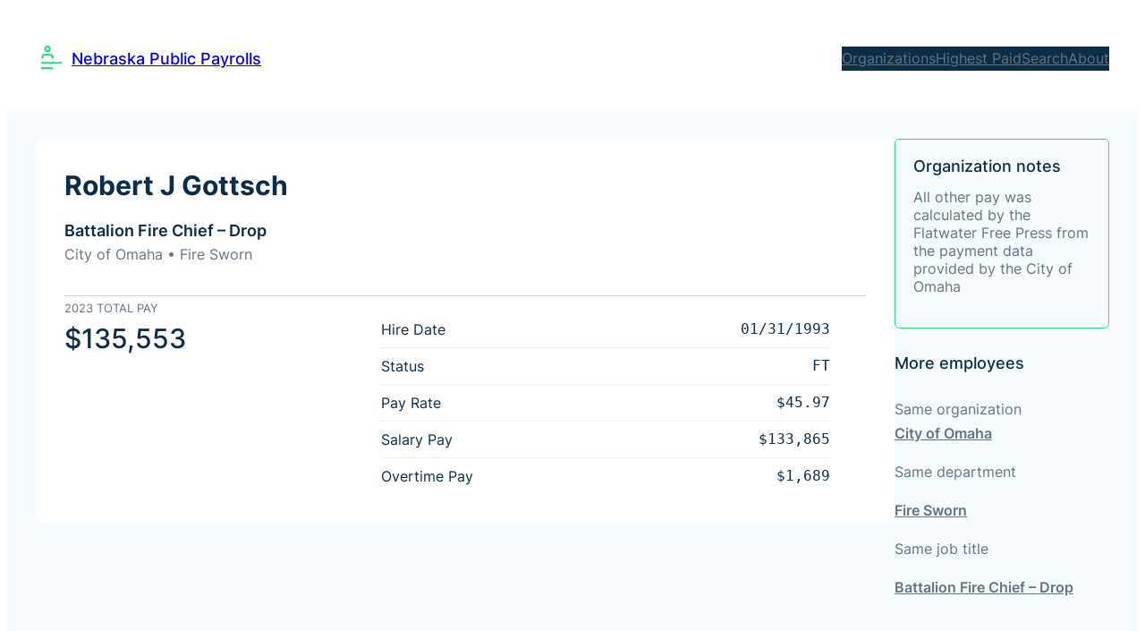

--- FILE ---
content_type: text/html; charset=UTF-8
request_url: https://salaries.flatwaterfreepress.org/employee/robert-j-gottsch-701768/
body_size: 16329
content:
<!DOCTYPE html>
<html lang="en-US">
<head>
	<meta charset="UTF-8" />
	<meta name="viewport" content="width=device-width, initial-scale=1" />
<meta name='robots' content='index, follow, max-image-preview:large, max-snippet:-1, max-video-preview:-1' />
	<style>img:is([sizes="auto" i], [sizes^="auto," i]) { contain-intrinsic-size: 3000px 1500px }</style>
	
	<!-- This site is optimized with the Yoast SEO plugin v26.8 - https://yoast.com/product/yoast-seo-wordpress/ -->
	<meta name="description" content="See pay details for Robert J Gottsch - City of Omaha - Fire Sworn - Battalion Fire Chief - Drop" />
	<link rel="canonical" href="https://salaries.flatwaterfreepress.org/employee/robert-j-gottsch-701768/" />
	<meta property="og:locale" content="en_US" />
	<meta property="og:type" content="article" />
	<meta property="og:title" content="Robert J Gottsch - Battalion Fire Chief - Drop - Nebraska Public Payrolls" />
	<meta property="og:description" content="See pay details for Robert J Gottsch - City of Omaha - Fire Sworn - Battalion Fire Chief - Drop" />
	<meta property="og:url" content="https://salaries.flatwaterfreepress.org/employee/robert-j-gottsch-701768/" />
	<meta property="og:site_name" content="Nebraska Public Payrolls" />
	<meta property="article:publisher" content="https://www.facebook.com/Flatwater-Free-Press-110815914593514" />
	<meta property="og:image" content="https://salaries.flatwaterfreepress.org/wp-content/uploads/2024/03/social-square-scaled.jpg" />
	<meta property="og:image:width" content="2560" />
	<meta property="og:image:height" content="2560" />
	<meta property="og:image:type" content="image/jpeg" />
	<meta name="twitter:card" content="summary_large_image" />
	<meta name="twitter:site" content="@flatwaterfreep" />
	<script type="application/ld+json" class="yoast-schema-graph">{"@context":"https://schema.org","@graph":[{"@type":"WebPage","@id":"https://salaries.flatwaterfreepress.org/employee/robert-j-gottsch-701768/","url":"https://salaries.flatwaterfreepress.org/employee/robert-j-gottsch-701768/","name":"Robert J Gottsch - Battalion Fire Chief - Drop - Nebraska Public Payrolls","isPartOf":{"@id":"https://salaries.flatwaterfreepress.org/#website"},"datePublished":"2024-03-07T09:37:08+00:00","description":"See pay details for Robert J Gottsch - City of Omaha - Fire Sworn - Battalion Fire Chief - Drop","breadcrumb":{"@id":"https://salaries.flatwaterfreepress.org/employee/robert-j-gottsch-701768/#breadcrumb"},"inLanguage":"en-US","potentialAction":[{"@type":"ReadAction","target":["https://salaries.flatwaterfreepress.org/employee/robert-j-gottsch-701768/"]}]},{"@type":"BreadcrumbList","@id":"https://salaries.flatwaterfreepress.org/employee/robert-j-gottsch-701768/#breadcrumb","itemListElement":[{"@type":"ListItem","position":1,"name":"Home","item":"https://salaries.flatwaterfreepress.org/"},{"@type":"ListItem","position":2,"name":"Robert J Gottsch"}]},{"@type":"WebSite","@id":"https://salaries.flatwaterfreepress.org/#website","url":"https://salaries.flatwaterfreepress.org/","name":"Nebraska Public Payrolls","description":"Explore 37,000+ employees in 14 organizations","publisher":{"@id":"https://salaries.flatwaterfreepress.org/#organization"},"potentialAction":[{"@type":"SearchAction","target":{"@type":"EntryPoint","urlTemplate":"https://salaries.flatwaterfreepress.org/?s={search_term_string}"},"query-input":{"@type":"PropertyValueSpecification","valueRequired":true,"valueName":"search_term_string"}}],"inLanguage":"en-US"},{"@type":"Organization","@id":"https://salaries.flatwaterfreepress.org/#organization","name":"Nebraska Public Payrolls","url":"https://salaries.flatwaterfreepress.org/","logo":{"@type":"ImageObject","inLanguage":"en-US","@id":"https://salaries.flatwaterfreepress.org/#/schema/logo/image/","url":"https://salaries.flatwaterfreepress.org/wp-content/uploads/2024/03/social-square-scaled.jpg","contentUrl":"https://salaries.flatwaterfreepress.org/wp-content/uploads/2024/03/social-square-scaled.jpg","width":2560,"height":2560,"caption":"Nebraska Public Payrolls"},"image":{"@id":"https://salaries.flatwaterfreepress.org/#/schema/logo/image/"},"sameAs":["https://www.facebook.com/Flatwater-Free-Press-110815914593514","https://x.com/flatwaterfreep","https://www.instagram.com/flatwaterfreepress/","https://www.linkedin.com/company/flatwater-free-press"]}]}</script>
	<!-- / Yoast SEO plugin. -->


<title>Robert J Gottsch - Battalion Fire Chief - Drop - Nebraska Public Payrolls</title>
<link rel='dns-prefetch' href='//flux.broadstreet.ai' />
<link rel='dns-prefetch' href='//cdn.broadstreetads.com' />
<link rel='dns-prefetch' href='//www.googletagmanager.com' />
<link rel="alternate" type="application/rss+xml" title="Nebraska Public Payrolls &raquo; Feed" href="https://salaries.flatwaterfreepress.org/feed/" />
<link rel="alternate" type="application/rss+xml" title="Nebraska Public Payrolls &raquo; Comments Feed" href="https://salaries.flatwaterfreepress.org/comments/feed/" />
<script>
window._wpemojiSettings = {"baseUrl":"https:\/\/s.w.org\/images\/core\/emoji\/16.0.1\/72x72\/","ext":".png","svgUrl":"https:\/\/s.w.org\/images\/core\/emoji\/16.0.1\/svg\/","svgExt":".svg","source":{"concatemoji":"https:\/\/salaries.flatwaterfreepress.org\/wp-includes\/js\/wp-emoji-release.min.js?ver=6.8.3"}};
/*! This file is auto-generated */
!function(s,n){var o,i,e;function c(e){try{var t={supportTests:e,timestamp:(new Date).valueOf()};sessionStorage.setItem(o,JSON.stringify(t))}catch(e){}}function p(e,t,n){e.clearRect(0,0,e.canvas.width,e.canvas.height),e.fillText(t,0,0);var t=new Uint32Array(e.getImageData(0,0,e.canvas.width,e.canvas.height).data),a=(e.clearRect(0,0,e.canvas.width,e.canvas.height),e.fillText(n,0,0),new Uint32Array(e.getImageData(0,0,e.canvas.width,e.canvas.height).data));return t.every(function(e,t){return e===a[t]})}function u(e,t){e.clearRect(0,0,e.canvas.width,e.canvas.height),e.fillText(t,0,0);for(var n=e.getImageData(16,16,1,1),a=0;a<n.data.length;a++)if(0!==n.data[a])return!1;return!0}function f(e,t,n,a){switch(t){case"flag":return n(e,"\ud83c\udff3\ufe0f\u200d\u26a7\ufe0f","\ud83c\udff3\ufe0f\u200b\u26a7\ufe0f")?!1:!n(e,"\ud83c\udde8\ud83c\uddf6","\ud83c\udde8\u200b\ud83c\uddf6")&&!n(e,"\ud83c\udff4\udb40\udc67\udb40\udc62\udb40\udc65\udb40\udc6e\udb40\udc67\udb40\udc7f","\ud83c\udff4\u200b\udb40\udc67\u200b\udb40\udc62\u200b\udb40\udc65\u200b\udb40\udc6e\u200b\udb40\udc67\u200b\udb40\udc7f");case"emoji":return!a(e,"\ud83e\udedf")}return!1}function g(e,t,n,a){var r="undefined"!=typeof WorkerGlobalScope&&self instanceof WorkerGlobalScope?new OffscreenCanvas(300,150):s.createElement("canvas"),o=r.getContext("2d",{willReadFrequently:!0}),i=(o.textBaseline="top",o.font="600 32px Arial",{});return e.forEach(function(e){i[e]=t(o,e,n,a)}),i}function t(e){var t=s.createElement("script");t.src=e,t.defer=!0,s.head.appendChild(t)}"undefined"!=typeof Promise&&(o="wpEmojiSettingsSupports",i=["flag","emoji"],n.supports={everything:!0,everythingExceptFlag:!0},e=new Promise(function(e){s.addEventListener("DOMContentLoaded",e,{once:!0})}),new Promise(function(t){var n=function(){try{var e=JSON.parse(sessionStorage.getItem(o));if("object"==typeof e&&"number"==typeof e.timestamp&&(new Date).valueOf()<e.timestamp+604800&&"object"==typeof e.supportTests)return e.supportTests}catch(e){}return null}();if(!n){if("undefined"!=typeof Worker&&"undefined"!=typeof OffscreenCanvas&&"undefined"!=typeof URL&&URL.createObjectURL&&"undefined"!=typeof Blob)try{var e="postMessage("+g.toString()+"("+[JSON.stringify(i),f.toString(),p.toString(),u.toString()].join(",")+"));",a=new Blob([e],{type:"text/javascript"}),r=new Worker(URL.createObjectURL(a),{name:"wpTestEmojiSupports"});return void(r.onmessage=function(e){c(n=e.data),r.terminate(),t(n)})}catch(e){}c(n=g(i,f,p,u))}t(n)}).then(function(e){for(var t in e)n.supports[t]=e[t],n.supports.everything=n.supports.everything&&n.supports[t],"flag"!==t&&(n.supports.everythingExceptFlag=n.supports.everythingExceptFlag&&n.supports[t]);n.supports.everythingExceptFlag=n.supports.everythingExceptFlag&&!n.supports.flag,n.DOMReady=!1,n.readyCallback=function(){n.DOMReady=!0}}).then(function(){return e}).then(function(){var e;n.supports.everything||(n.readyCallback(),(e=n.source||{}).concatemoji?t(e.concatemoji):e.wpemoji&&e.twemoji&&(t(e.twemoji),t(e.wpemoji)))}))}((window,document),window._wpemojiSettings);
</script>
<style id='outermost-icon-block-style-inline-css'>
.wp-block-outermost-icon-block{display:flex;line-height:0}.wp-block-outermost-icon-block.has-border-color{border:none}.wp-block-outermost-icon-block .has-icon-color svg,.wp-block-outermost-icon-block.has-icon-color svg{color:currentColor}.wp-block-outermost-icon-block .has-icon-color:not(.has-no-icon-fill-color) svg,.wp-block-outermost-icon-block.has-icon-color:not(.has-no-icon-fill-color) svg{fill:currentColor}.wp-block-outermost-icon-block .icon-container{box-sizing:border-box}.wp-block-outermost-icon-block a,.wp-block-outermost-icon-block svg{height:100%;transition:transform .1s ease-in-out;width:100%}.wp-block-outermost-icon-block a:hover{transform:scale(1.1)}.wp-block-outermost-icon-block svg{transform:rotate(var(--outermost--icon-block--transform-rotate,0deg)) scaleX(var(--outermost--icon-block--transform-scale-x,1)) scaleY(var(--outermost--icon-block--transform-scale-y,1))}.wp-block-outermost-icon-block .rotate-90,.wp-block-outermost-icon-block.rotate-90{--outermost--icon-block--transform-rotate:90deg}.wp-block-outermost-icon-block .rotate-180,.wp-block-outermost-icon-block.rotate-180{--outermost--icon-block--transform-rotate:180deg}.wp-block-outermost-icon-block .rotate-270,.wp-block-outermost-icon-block.rotate-270{--outermost--icon-block--transform-rotate:270deg}.wp-block-outermost-icon-block .flip-horizontal,.wp-block-outermost-icon-block.flip-horizontal{--outermost--icon-block--transform-scale-x:-1}.wp-block-outermost-icon-block .flip-vertical,.wp-block-outermost-icon-block.flip-vertical{--outermost--icon-block--transform-scale-y:-1}.wp-block-outermost-icon-block .flip-vertical.flip-horizontal,.wp-block-outermost-icon-block.flip-vertical.flip-horizontal{--outermost--icon-block--transform-scale-x:-1;--outermost--icon-block--transform-scale-y:-1}

</style>
<style id='wp-block-site-title-inline-css'>
.wp-block-site-title{box-sizing:border-box}.wp-block-site-title :where(a){color:inherit;font-family:inherit;font-size:inherit;font-style:inherit;font-weight:inherit;letter-spacing:inherit;line-height:inherit;text-decoration:inherit}
</style>
<style id='wp-block-group-inline-css'>
.wp-block-group{box-sizing:border-box}:where(.wp-block-group.wp-block-group-is-layout-constrained){position:relative}
</style>
<style id='wp-block-navigation-link-inline-css'>
.wp-block-navigation .wp-block-navigation-item__label{overflow-wrap:break-word}.wp-block-navigation .wp-block-navigation-item__description{display:none}.link-ui-tools{border-top:1px solid #f0f0f0;padding:8px}.link-ui-block-inserter{padding-top:8px}.link-ui-block-inserter__back{margin-left:8px;text-transform:uppercase}
</style>
<link rel='stylesheet' id='wp-block-navigation-css' href='https://salaries.flatwaterfreepress.org/wp-includes/blocks/navigation/style.min.css?ver=6.8.3' media='all' />
<style id='ollie-block-core-navigation-inline-css'>
/* Navigation
--------------------------------------------- */

.editor-styles-wrapper .wp-block-navigation__container > .wp-element-button {
	padding: 0;
}

/* Drop nav */
header .wp-block-navigation .wp-block-navigation__submenu-container {
	border: none !important;
	font-size: var(--wp--preset--font-size--small);
	line-height: var(--wp--custom--line-height--snug);
	border-radius: 5px;
	min-width: 250px !important;
	margin-left: calc(var(--wp--preset--spacing--medium) * -1);
	padding: 0;
}

/* Drop nav submenu */
header .wp-block-navigation .wp-block-navigation__submenu-container .wp-block-navigation__submenu-container {
	margin-left: -5px;
	margin-top: calc(var(--wp--preset--spacing--small) * -1);
}

/* Add padding to top of drop menu */
@media only screen and (min-width: 600px) {
	header .wp-block-navigation :where(.wp-block-navigation__submenu-container) li:first-child {
		padding-top: var(--wp--preset--spacing--small);
	}

	/* Add padding to bottom of drop menu */
	header .wp-block-navigation :where(.wp-block-navigation__submenu-container) li:last-child {
		padding-bottom: var(--wp--preset--spacing--small);
		border-bottom-left-radius: 5px;
		border-bottom-right-radius: 5px;
	}
}

/* Add margin to sub menu icon */
.wp-block-navigation .has-child .wp-block-navigation__submenu-container .wp-block-navigation__submenu-icon {
	margin-right: var(--wp--preset--spacing--small);
}

/* Drop nav link padding */
header .wp-block-navigation :where(.wp-block-navigation__submenu-container) a {
	padding: var(--wp--preset--spacing--small) var(--wp--preset--spacing--medium) !important;
}

/* Mobile Navigation
--------------------------------------------- */

.is-menu-open.has-modal-open {
	padding: var(--wp--preset--spacing--large) var(--wp--preset--spacing--medium) var(--wp--preset--spacing--large) var(--wp--preset--spacing--large);
}

.is-menu-open.has-modal-open .wp-block-navigation__responsive-container-content {
	padding-top: 0 !important;
	font-size: var(--wp--preset--font-size--medium);
}

.is-menu-open.has-modal-open .wp-block-navigation__container {
	width: 100%;
	gap: 0 !important;
}

.is-menu-open.has-modal-open .wp-block-navigation__container ul {
	margin-left: 20px;
}

.is-menu-open.has-modal-open ul.wp-block-navigation__submenu-container {
	border-radius: 0;
	margin: 5px 0;
}

.is-menu-open.has-modal-open .wp-block-navigation__container > li {
	width: 100%;
	padding: 0 0;
	position: relative;
}

.is-menu-open.has-modal-open .wp-block-navigation__container ul li a:before {
	content: "\2014";
	margin-right: 20px;
	opacity: .15;
	position: absolute;
	left: -32px;
}

.is-menu-open.has-modal-open .wp-block-navigation__container ul li:hover a:hover:before {
	text-decoration: none;
}

/* Adjust the first mobile menu item to prevent conflict with menu close button */
.is-menu-open.has-modal-open .wp-block-navigation__container > li:first-child > a {
	padding-top: 0 !important;
	max-width: 90%;
}

/* Mobile menu sub menu */
.is-menu-open.has-modal-open .wp-block-navigation-item .wp-block-navigation__submenu-container {
	padding: 0 0 0 var(--wp--preset--spacing--large);
	font-size: var(--wp--preset--font-size--base);
	margin-left: 0;
	width: 100% !important;
}

/* Mobile menu links */
.is-menu-open.has-modal-open .wp-block-navigation-item__content {
	width: 100%;
	padding: var(--wp--preset--spacing--small) 0 !important;
}

/* Mobile menu open button */
.wp-block-navigation__responsive-container-close,
.wp-block-navigation__responsive-container-open {
	padding: 4px;
	border-radius: 3px;
	background: var(--wp--preset--color--base);
	color: var(--wp--preset--color--main);
}

/* Mobile menu close button */
.wp-block-navigation__responsive-container-close {
	background: var(--wp--preset--color--tertiary);
	color: var(--wp--preset--color--main);
}

.is-menu-open .wp-block-navigation__submenu-container {
	background: var(--wp--preset--color--tertiary);
	box-shadow: none !important;
	padding-top: var(--wp--preset--spacing--small);
}

/* Button class on mobile */
.is-menu-open.has-modal-open .wp-block-navigation__container .wp-element-button {
	margin-top: var(--wp--preset--spacing--small);
}

.is-menu-open.has-modal-open .wp-block-navigation__container .wp-element-button .wp-block-navigation-item__content {
	width: 100%;
	text-align: center;
	font-size: var(--wp--preset--font-size--base);
	padding: var(--wp--preset--spacing--small) !important;
}

</style>
<style id='wp-block-columns-inline-css'>
.wp-block-columns{align-items:normal!important;box-sizing:border-box;display:flex;flex-wrap:wrap!important}@media (min-width:782px){.wp-block-columns{flex-wrap:nowrap!important}}.wp-block-columns.are-vertically-aligned-top{align-items:flex-start}.wp-block-columns.are-vertically-aligned-center{align-items:center}.wp-block-columns.are-vertically-aligned-bottom{align-items:flex-end}@media (max-width:781px){.wp-block-columns:not(.is-not-stacked-on-mobile)>.wp-block-column{flex-basis:100%!important}}@media (min-width:782px){.wp-block-columns:not(.is-not-stacked-on-mobile)>.wp-block-column{flex-basis:0;flex-grow:1}.wp-block-columns:not(.is-not-stacked-on-mobile)>.wp-block-column[style*=flex-basis]{flex-grow:0}}.wp-block-columns.is-not-stacked-on-mobile{flex-wrap:nowrap!important}.wp-block-columns.is-not-stacked-on-mobile>.wp-block-column{flex-basis:0;flex-grow:1}.wp-block-columns.is-not-stacked-on-mobile>.wp-block-column[style*=flex-basis]{flex-grow:0}:where(.wp-block-columns){margin-bottom:1.75em}:where(.wp-block-columns.has-background){padding:1.25em 2.375em}.wp-block-column{flex-grow:1;min-width:0;overflow-wrap:break-word;word-break:break-word}.wp-block-column.is-vertically-aligned-top{align-self:flex-start}.wp-block-column.is-vertically-aligned-center{align-self:center}.wp-block-column.is-vertically-aligned-bottom{align-self:flex-end}.wp-block-column.is-vertically-aligned-stretch{align-self:stretch}.wp-block-column.is-vertically-aligned-bottom,.wp-block-column.is-vertically-aligned-center,.wp-block-column.is-vertically-aligned-top{width:100%}
</style>
<style id='ollie-block-core-columns-inline-css'>
/* Column
--------------------------------------------- */

.is-style-column-box-shadow {
	box-shadow: 0px 8px 40px -20px rgb(21 14 41 / 12%);
	transition: .4s ease;
}

.is-style-column-box-shadow:hover {
	box-shadow: 0px 12px 60px -20px rgb(21 14 41 / 16%);
}

.wp-block-column {
	border-radius: 5px;
}

</style>
<style id='wp-block-paragraph-inline-css'>
.is-small-text{font-size:.875em}.is-regular-text{font-size:1em}.is-large-text{font-size:2.25em}.is-larger-text{font-size:3em}.has-drop-cap:not(:focus):first-letter{float:left;font-size:8.4em;font-style:normal;font-weight:100;line-height:.68;margin:.05em .1em 0 0;text-transform:uppercase}body.rtl .has-drop-cap:not(:focus):first-letter{float:none;margin-left:.1em}p.has-drop-cap.has-background{overflow:hidden}:root :where(p.has-background){padding:1.25em 2.375em}:where(p.has-text-color:not(.has-link-color)) a{color:inherit}p.has-text-align-left[style*="writing-mode:vertical-lr"],p.has-text-align-right[style*="writing-mode:vertical-rl"]{rotate:180deg}
</style>
<style id='ollie-block-core-paragraph-inline-css'>
/* Paragraph
--------------------------------------------- */

p.has-background {
	padding: var(--wp--preset--spacing--small);
}

</style>
<link rel='stylesheet' id='wp-block-image-css' href='https://salaries.flatwaterfreepress.org/wp-includes/blocks/image/style.min.css?ver=6.8.3' media='all' />
<style id='ollie-block-core-image-inline-css'>
/* Image
--------------------------------------------- */

.wp-block-post-content > .wp-block-image,
.wp-block-post-content > .wp-block-gallery {
	margin-top: var(--wp--preset--spacing--large);
	margin-bottom: var(--wp--preset--spacing--large);
}

.wp-block-image.alignleft {
	margin-bottom: var(--wp--preset--spacing--small);
}

.wp-block-image.alignright {
	margin-bottom: var(--wp--preset--spacing--small);
}

html .is-layout-flex .wp-block-image {
	flex-shrink: 0;
}

.wp-block-image.is-style-rounded img,
.wp-block-image .is-style-rounded img {
	border-radius: 10px;
}

.wp-block-image.is-style-rounded-full img,
.wp-block-image .is-style-rounded-full img {
	border-radius: 1000px;
}

.is-style-media-boxed {
	background-color: var(--wp--preset--color--tertiary);
	padding: var(--wp--preset--spacing--large);
	border-radius: 5px;
}

.is-style-media-boxed img {
	box-shadow:
		1px 2px 2px hsl(233deg 38% 85% / 0.2),
		2px 4px 4px hsl(233deg 38% 85% / 0.2),
		4px 8px 8px hsl(233deg 38% 85% / 0.2),
		8px 16px 16px hsl(233deg 38% 85% / 0.2),
		16px 32px 32px hsl(233deg 38% 85% / 0.2);
}

.is-style-media-boxed figcaption {
	margin-bottom: calc(var(--wp--preset--spacing--small) * -1) !important;
}

</style>
<style id='wp-emoji-styles-inline-css'>

	img.wp-smiley, img.emoji {
		display: inline !important;
		border: none !important;
		box-shadow: none !important;
		height: 1em !important;
		width: 1em !important;
		margin: 0 0.07em !important;
		vertical-align: -0.1em !important;
		background: none !important;
		padding: 0 !important;
	}
</style>
<style id='wp-block-library-inline-css'>
:root{--wp-admin-theme-color:#007cba;--wp-admin-theme-color--rgb:0,124,186;--wp-admin-theme-color-darker-10:#006ba1;--wp-admin-theme-color-darker-10--rgb:0,107,161;--wp-admin-theme-color-darker-20:#005a87;--wp-admin-theme-color-darker-20--rgb:0,90,135;--wp-admin-border-width-focus:2px;--wp-block-synced-color:#7a00df;--wp-block-synced-color--rgb:122,0,223;--wp-bound-block-color:var(--wp-block-synced-color)}@media (min-resolution:192dpi){:root{--wp-admin-border-width-focus:1.5px}}.wp-element-button{cursor:pointer}:root{--wp--preset--font-size--normal:16px;--wp--preset--font-size--huge:42px}:root .has-very-light-gray-background-color{background-color:#eee}:root .has-very-dark-gray-background-color{background-color:#313131}:root .has-very-light-gray-color{color:#eee}:root .has-very-dark-gray-color{color:#313131}:root .has-vivid-green-cyan-to-vivid-cyan-blue-gradient-background{background:linear-gradient(135deg,#00d084,#0693e3)}:root .has-purple-crush-gradient-background{background:linear-gradient(135deg,#34e2e4,#4721fb 50%,#ab1dfe)}:root .has-hazy-dawn-gradient-background{background:linear-gradient(135deg,#faaca8,#dad0ec)}:root .has-subdued-olive-gradient-background{background:linear-gradient(135deg,#fafae1,#67a671)}:root .has-atomic-cream-gradient-background{background:linear-gradient(135deg,#fdd79a,#004a59)}:root .has-nightshade-gradient-background{background:linear-gradient(135deg,#330968,#31cdcf)}:root .has-midnight-gradient-background{background:linear-gradient(135deg,#020381,#2874fc)}.has-regular-font-size{font-size:1em}.has-larger-font-size{font-size:2.625em}.has-normal-font-size{font-size:var(--wp--preset--font-size--normal)}.has-huge-font-size{font-size:var(--wp--preset--font-size--huge)}.has-text-align-center{text-align:center}.has-text-align-left{text-align:left}.has-text-align-right{text-align:right}#end-resizable-editor-section{display:none}.aligncenter{clear:both}.items-justified-left{justify-content:flex-start}.items-justified-center{justify-content:center}.items-justified-right{justify-content:flex-end}.items-justified-space-between{justify-content:space-between}.screen-reader-text{border:0;clip-path:inset(50%);height:1px;margin:-1px;overflow:hidden;padding:0;position:absolute;width:1px;word-wrap:normal!important}.screen-reader-text:focus{background-color:#ddd;clip-path:none;color:#444;display:block;font-size:1em;height:auto;left:5px;line-height:normal;padding:15px 23px 14px;text-decoration:none;top:5px;width:auto;z-index:100000}html :where(.has-border-color){border-style:solid}html :where([style*=border-top-color]){border-top-style:solid}html :where([style*=border-right-color]){border-right-style:solid}html :where([style*=border-bottom-color]){border-bottom-style:solid}html :where([style*=border-left-color]){border-left-style:solid}html :where([style*=border-width]){border-style:solid}html :where([style*=border-top-width]){border-top-style:solid}html :where([style*=border-right-width]){border-right-style:solid}html :where([style*=border-bottom-width]){border-bottom-style:solid}html :where([style*=border-left-width]){border-left-style:solid}html :where(img[class*=wp-image-]){height:auto;max-width:100%}:where(figure){margin:0 0 1em}html :where(.is-position-sticky){--wp-admin--admin-bar--position-offset:var(--wp-admin--admin-bar--height,0px)}@media screen and (max-width:600px){html :where(.is-position-sticky){--wp-admin--admin-bar--position-offset:0px}}
</style>
<link rel='stylesheet' id='dashicons-css' href='https://salaries.flatwaterfreepress.org/wp-includes/css/dashicons.min.css?ver=6.8.3' media='all' />
<style id='global-styles-inline-css'>
:root{--wp--preset--aspect-ratio--square: 1;--wp--preset--aspect-ratio--4-3: 4/3;--wp--preset--aspect-ratio--3-4: 3/4;--wp--preset--aspect-ratio--3-2: 3/2;--wp--preset--aspect-ratio--2-3: 2/3;--wp--preset--aspect-ratio--16-9: 16/9;--wp--preset--aspect-ratio--9-16: 9/16;--wp--preset--color--black: #000000;--wp--preset--color--cyan-bluish-gray: #abb8c3;--wp--preset--color--white: #ffffff;--wp--preset--color--pale-pink: #f78da7;--wp--preset--color--vivid-red: #cf2e2e;--wp--preset--color--luminous-vivid-orange: #ff6900;--wp--preset--color--luminous-vivid-amber: #fcb900;--wp--preset--color--light-green-cyan: #7bdcb5;--wp--preset--color--vivid-green-cyan: #00d084;--wp--preset--color--pale-cyan-blue: #8ed1fc;--wp--preset--color--vivid-cyan-blue: #0693e3;--wp--preset--color--vivid-purple: #9b51e0;--wp--preset--color--primary: #2dde7c;--wp--preset--color--main: #0c2d45;--wp--preset--color--secondary: #637482;--wp--preset--color--main-accent: #cad4dd;--wp--preset--color--primary-accent: #e3f2fe;--wp--preset--color--tertiary: #f6fbff;--wp--preset--color--base: #fff;--wp--preset--color--custom-midnight: #04141f;--wp--preset--gradient--vivid-cyan-blue-to-vivid-purple: linear-gradient(135deg,rgba(6,147,227,1) 0%,rgb(155,81,224) 100%);--wp--preset--gradient--light-green-cyan-to-vivid-green-cyan: linear-gradient(135deg,rgb(122,220,180) 0%,rgb(0,208,130) 100%);--wp--preset--gradient--luminous-vivid-amber-to-luminous-vivid-orange: linear-gradient(135deg,rgba(252,185,0,1) 0%,rgba(255,105,0,1) 100%);--wp--preset--gradient--luminous-vivid-orange-to-vivid-red: linear-gradient(135deg,rgba(255,105,0,1) 0%,rgb(207,46,46) 100%);--wp--preset--gradient--very-light-gray-to-cyan-bluish-gray: linear-gradient(135deg,rgb(238,238,238) 0%,rgb(169,184,195) 100%);--wp--preset--gradient--cool-to-warm-spectrum: linear-gradient(135deg,rgb(74,234,220) 0%,rgb(151,120,209) 20%,rgb(207,42,186) 40%,rgb(238,44,130) 60%,rgb(251,105,98) 80%,rgb(254,248,76) 100%);--wp--preset--gradient--blush-light-purple: linear-gradient(135deg,rgb(255,206,236) 0%,rgb(152,150,240) 100%);--wp--preset--gradient--blush-bordeaux: linear-gradient(135deg,rgb(254,205,165) 0%,rgb(254,45,45) 50%,rgb(107,0,62) 100%);--wp--preset--gradient--luminous-dusk: linear-gradient(135deg,rgb(255,203,112) 0%,rgb(199,81,192) 50%,rgb(65,88,208) 100%);--wp--preset--gradient--pale-ocean: linear-gradient(135deg,rgb(255,245,203) 0%,rgb(182,227,212) 50%,rgb(51,167,181) 100%);--wp--preset--gradient--electric-grass: linear-gradient(135deg,rgb(202,248,128) 0%,rgb(113,206,126) 100%);--wp--preset--gradient--midnight: linear-gradient(135deg,rgb(2,3,129) 0%,rgb(40,116,252) 100%);--wp--preset--gradient--purple: linear-gradient(135deg, #4D34FA, #ad34fa);--wp--preset--gradient--blue: linear-gradient(135deg, #0057FF, #31B5FF);--wp--preset--gradient--pink: linear-gradient(135deg, #FF007A, #FF81BD);--wp--preset--gradient--black: linear-gradient(135deg, #14111E, #4B4462);--wp--preset--gradient--heat: linear-gradient(135deg, #F32758, #FFC581);--wp--preset--font-size--small: clamp(.8rem, 0.8rem + ((1vw - 0.2rem) * 0.34), 1rem);--wp--preset--font-size--medium: clamp(1.2rem, 1.2rem + ((1vw - 0.2rem) * 0.511), 1.5rem);--wp--preset--font-size--large: clamp(1.4rem, 1.4rem + ((1vw - 0.2rem) * 0.851), 1.9rem);--wp--preset--font-size--x-large: clamp(1.9rem, 1.9rem + ((1vw - 0.2rem) * 1.362), 2.7rem);--wp--preset--font-size--x-small: clamp(.7rem, 0.7rem + ((1vw - 0.2rem) * 0.17), .8rem);--wp--preset--font-size--base: clamp(1rem, 1rem + ((1vw - 0.2rem) * 0.17), 1.1rem);--wp--preset--font-size--xx-large: clamp(2.5rem, 2.5rem + ((1vw - 0.2rem) * 1.872), 3.6rem);--wp--preset--font-size--xxx-large: clamp(2.9rem, 2.9rem + ((1vw - 0.2rem) * 3.064), 4.7rem);--wp--preset--font-family--primary: Inter, sans-serif;--wp--preset--font-family--monospace: monospace;--wp--preset--font-family--roboto-mono: "Roboto Mono", monospace;--wp--preset--spacing--20: 0.44rem;--wp--preset--spacing--30: 0.67rem;--wp--preset--spacing--40: 1rem;--wp--preset--spacing--50: 1.5rem;--wp--preset--spacing--60: 2.25rem;--wp--preset--spacing--70: 3.38rem;--wp--preset--spacing--80: 5.06rem;--wp--preset--spacing--small: clamp(.5rem, 2.5vw, 1rem);--wp--preset--spacing--medium: clamp(1.5rem, 4vw, 2rem);--wp--preset--spacing--large: clamp(2rem, 5vw, 3rem);--wp--preset--spacing--x-large: clamp(3rem, 7vw, 5rem);--wp--preset--spacing--xx-large: clamp(4rem, 9vw, 7rem);--wp--preset--spacing--xxx-large: clamp(5rem, 12vw, 9rem);--wp--preset--spacing--xxxx-large: clamp(6rem, 14vw, 13rem);--wp--preset--shadow--natural: 6px 6px 9px rgba(0, 0, 0, 0.2);--wp--preset--shadow--deep: 12px 12px 50px rgba(0, 0, 0, 0.4);--wp--preset--shadow--sharp: 6px 6px 0px rgba(0, 0, 0, 0.2);--wp--preset--shadow--outlined: 6px 6px 0px -3px rgba(255, 255, 255, 1), 6px 6px rgba(0, 0, 0, 1);--wp--preset--shadow--crisp: 6px 6px 0px rgba(0, 0, 0, 1);--wp--custom--font-weight--thin: 100;--wp--custom--font-weight--extra-light: 200;--wp--custom--font-weight--light: 300;--wp--custom--font-weight--regular: 400;--wp--custom--font-weight--medium: 500;--wp--custom--font-weight--semi-bold: 600;--wp--custom--font-weight--bold: 700;--wp--custom--font-weight--extra-bold: 800;--wp--custom--font-weight--black: 900;--wp--custom--line-height--none: 1;--wp--custom--line-height--tight: 1.1;--wp--custom--line-height--snug: 1.2;--wp--custom--line-height--normal: 1.5;--wp--custom--line-height--relaxed: 1.625;--wp--custom--line-height--loose: 2;--wp--custom--line-height--body: calc(1px + 2ex + 7px);}:root { --wp--style--global--content-size: 740px;--wp--style--global--wide-size: 1260px; }:where(body) { margin: 0; }.wp-site-blocks { padding-top: var(--wp--style--root--padding-top); padding-bottom: var(--wp--style--root--padding-bottom); }.has-global-padding { padding-right: var(--wp--style--root--padding-right); padding-left: var(--wp--style--root--padding-left); }.has-global-padding > .alignfull { margin-right: calc(var(--wp--style--root--padding-right) * -1); margin-left: calc(var(--wp--style--root--padding-left) * -1); }.has-global-padding :where(:not(.alignfull.is-layout-flow) > .has-global-padding:not(.wp-block-block, .alignfull)) { padding-right: 0; padding-left: 0; }.has-global-padding :where(:not(.alignfull.is-layout-flow) > .has-global-padding:not(.wp-block-block, .alignfull)) > .alignfull { margin-left: 0; margin-right: 0; }.wp-site-blocks > .alignleft { float: left; margin-right: 2em; }.wp-site-blocks > .alignright { float: right; margin-left: 2em; }.wp-site-blocks > .aligncenter { justify-content: center; margin-left: auto; margin-right: auto; }:where(.wp-site-blocks) > * { margin-block-start: var(--wp--preset--spacing--medium); margin-block-end: 0; }:where(.wp-site-blocks) > :first-child { margin-block-start: 0; }:where(.wp-site-blocks) > :last-child { margin-block-end: 0; }:root { --wp--style--block-gap: var(--wp--preset--spacing--medium); }:root :where(.is-layout-flow) > :first-child{margin-block-start: 0;}:root :where(.is-layout-flow) > :last-child{margin-block-end: 0;}:root :where(.is-layout-flow) > *{margin-block-start: var(--wp--preset--spacing--medium);margin-block-end: 0;}:root :where(.is-layout-constrained) > :first-child{margin-block-start: 0;}:root :where(.is-layout-constrained) > :last-child{margin-block-end: 0;}:root :where(.is-layout-constrained) > *{margin-block-start: var(--wp--preset--spacing--medium);margin-block-end: 0;}:root :where(.is-layout-flex){gap: var(--wp--preset--spacing--medium);}:root :where(.is-layout-grid){gap: var(--wp--preset--spacing--medium);}.is-layout-flow > .alignleft{float: left;margin-inline-start: 0;margin-inline-end: 2em;}.is-layout-flow > .alignright{float: right;margin-inline-start: 2em;margin-inline-end: 0;}.is-layout-flow > .aligncenter{margin-left: auto !important;margin-right: auto !important;}.is-layout-constrained > .alignleft{float: left;margin-inline-start: 0;margin-inline-end: 2em;}.is-layout-constrained > .alignright{float: right;margin-inline-start: 2em;margin-inline-end: 0;}.is-layout-constrained > .aligncenter{margin-left: auto !important;margin-right: auto !important;}.is-layout-constrained > :where(:not(.alignleft):not(.alignright):not(.alignfull)){max-width: var(--wp--style--global--content-size);margin-left: auto !important;margin-right: auto !important;}.is-layout-constrained > .alignwide{max-width: var(--wp--style--global--wide-size);}body .is-layout-flex{display: flex;}.is-layout-flex{flex-wrap: wrap;align-items: center;}.is-layout-flex > :is(*, div){margin: 0;}body .is-layout-grid{display: grid;}.is-layout-grid > :is(*, div){margin: 0;}body{background-color: var(--wp--preset--color--base);color: var(--wp--preset--color--main);font-family: var(--wp--preset--font-family--primary);font-size: var(--wp--preset--font-size--base);font-weight: var(--wp--custom--font-weight--regular);line-height: var(--wp--custom--line-height--body);--wp--style--root--padding-top: 0;--wp--style--root--padding-right: var(--wp--preset--spacing--medium);--wp--style--root--padding-bottom: 0;--wp--style--root--padding-left: var(--wp--preset--spacing--medium);}a:where(:not(.wp-element-button)){color: var(--wp--preset--color--main);text-decoration: underline;}h1, h2, h3, h4, h5, h6{font-family: var(--wp--preset--font-family--primary);font-weight: var(--wp--custom--font-weight--medium);line-height: var(--wp--custom--line-height--body);}h1{font-size: var(--wp--preset--font-size--xx-large);}h2{font-size: var(--wp--preset--font-size--x-large);}h3{font-size: var(--wp--preset--font-size--large);}h4{font-size: var(--wp--preset--font-size--medium);}h5{font-size: var(--wp--preset--font-size--base);}h6{font-size: var(--wp--preset--font-size--small);}:root :where(.wp-element-button, .wp-block-button__link){background-color: var(--wp--preset--color--primary);border-radius: 5px;border-width: 0;color: var(--wp--preset--color--base);font-family: inherit;font-size: var(--wp--preset--font-size--small);font-weight: var(--wp--custom--font-weight--medium);line-height: inherit;padding-top: .5em;padding-right: 1em;padding-bottom: .5em;padding-left: 1em;text-decoration: none;}:root :where(.wp-element-button:hover, .wp-block-button__link:hover){background-color: var(--wp--preset--color--primary);color: var(--wp--preset--color--base);text-decoration: underline;}.has-black-color{color: var(--wp--preset--color--black) !important;}.has-cyan-bluish-gray-color{color: var(--wp--preset--color--cyan-bluish-gray) !important;}.has-white-color{color: var(--wp--preset--color--white) !important;}.has-pale-pink-color{color: var(--wp--preset--color--pale-pink) !important;}.has-vivid-red-color{color: var(--wp--preset--color--vivid-red) !important;}.has-luminous-vivid-orange-color{color: var(--wp--preset--color--luminous-vivid-orange) !important;}.has-luminous-vivid-amber-color{color: var(--wp--preset--color--luminous-vivid-amber) !important;}.has-light-green-cyan-color{color: var(--wp--preset--color--light-green-cyan) !important;}.has-vivid-green-cyan-color{color: var(--wp--preset--color--vivid-green-cyan) !important;}.has-pale-cyan-blue-color{color: var(--wp--preset--color--pale-cyan-blue) !important;}.has-vivid-cyan-blue-color{color: var(--wp--preset--color--vivid-cyan-blue) !important;}.has-vivid-purple-color{color: var(--wp--preset--color--vivid-purple) !important;}.has-primary-color{color: var(--wp--preset--color--primary) !important;}.has-main-color{color: var(--wp--preset--color--main) !important;}.has-secondary-color{color: var(--wp--preset--color--secondary) !important;}.has-main-accent-color{color: var(--wp--preset--color--main-accent) !important;}.has-primary-accent-color{color: var(--wp--preset--color--primary-accent) !important;}.has-tertiary-color{color: var(--wp--preset--color--tertiary) !important;}.has-base-color{color: var(--wp--preset--color--base) !important;}.has-custom-midnight-color{color: var(--wp--preset--color--custom-midnight) !important;}.has-black-background-color{background-color: var(--wp--preset--color--black) !important;}.has-cyan-bluish-gray-background-color{background-color: var(--wp--preset--color--cyan-bluish-gray) !important;}.has-white-background-color{background-color: var(--wp--preset--color--white) !important;}.has-pale-pink-background-color{background-color: var(--wp--preset--color--pale-pink) !important;}.has-vivid-red-background-color{background-color: var(--wp--preset--color--vivid-red) !important;}.has-luminous-vivid-orange-background-color{background-color: var(--wp--preset--color--luminous-vivid-orange) !important;}.has-luminous-vivid-amber-background-color{background-color: var(--wp--preset--color--luminous-vivid-amber) !important;}.has-light-green-cyan-background-color{background-color: var(--wp--preset--color--light-green-cyan) !important;}.has-vivid-green-cyan-background-color{background-color: var(--wp--preset--color--vivid-green-cyan) !important;}.has-pale-cyan-blue-background-color{background-color: var(--wp--preset--color--pale-cyan-blue) !important;}.has-vivid-cyan-blue-background-color{background-color: var(--wp--preset--color--vivid-cyan-blue) !important;}.has-vivid-purple-background-color{background-color: var(--wp--preset--color--vivid-purple) !important;}.has-primary-background-color{background-color: var(--wp--preset--color--primary) !important;}.has-main-background-color{background-color: var(--wp--preset--color--main) !important;}.has-secondary-background-color{background-color: var(--wp--preset--color--secondary) !important;}.has-main-accent-background-color{background-color: var(--wp--preset--color--main-accent) !important;}.has-primary-accent-background-color{background-color: var(--wp--preset--color--primary-accent) !important;}.has-tertiary-background-color{background-color: var(--wp--preset--color--tertiary) !important;}.has-base-background-color{background-color: var(--wp--preset--color--base) !important;}.has-custom-midnight-background-color{background-color: var(--wp--preset--color--custom-midnight) !important;}.has-black-border-color{border-color: var(--wp--preset--color--black) !important;}.has-cyan-bluish-gray-border-color{border-color: var(--wp--preset--color--cyan-bluish-gray) !important;}.has-white-border-color{border-color: var(--wp--preset--color--white) !important;}.has-pale-pink-border-color{border-color: var(--wp--preset--color--pale-pink) !important;}.has-vivid-red-border-color{border-color: var(--wp--preset--color--vivid-red) !important;}.has-luminous-vivid-orange-border-color{border-color: var(--wp--preset--color--luminous-vivid-orange) !important;}.has-luminous-vivid-amber-border-color{border-color: var(--wp--preset--color--luminous-vivid-amber) !important;}.has-light-green-cyan-border-color{border-color: var(--wp--preset--color--light-green-cyan) !important;}.has-vivid-green-cyan-border-color{border-color: var(--wp--preset--color--vivid-green-cyan) !important;}.has-pale-cyan-blue-border-color{border-color: var(--wp--preset--color--pale-cyan-blue) !important;}.has-vivid-cyan-blue-border-color{border-color: var(--wp--preset--color--vivid-cyan-blue) !important;}.has-vivid-purple-border-color{border-color: var(--wp--preset--color--vivid-purple) !important;}.has-primary-border-color{border-color: var(--wp--preset--color--primary) !important;}.has-main-border-color{border-color: var(--wp--preset--color--main) !important;}.has-secondary-border-color{border-color: var(--wp--preset--color--secondary) !important;}.has-main-accent-border-color{border-color: var(--wp--preset--color--main-accent) !important;}.has-primary-accent-border-color{border-color: var(--wp--preset--color--primary-accent) !important;}.has-tertiary-border-color{border-color: var(--wp--preset--color--tertiary) !important;}.has-base-border-color{border-color: var(--wp--preset--color--base) !important;}.has-custom-midnight-border-color{border-color: var(--wp--preset--color--custom-midnight) !important;}.has-vivid-cyan-blue-to-vivid-purple-gradient-background{background: var(--wp--preset--gradient--vivid-cyan-blue-to-vivid-purple) !important;}.has-light-green-cyan-to-vivid-green-cyan-gradient-background{background: var(--wp--preset--gradient--light-green-cyan-to-vivid-green-cyan) !important;}.has-luminous-vivid-amber-to-luminous-vivid-orange-gradient-background{background: var(--wp--preset--gradient--luminous-vivid-amber-to-luminous-vivid-orange) !important;}.has-luminous-vivid-orange-to-vivid-red-gradient-background{background: var(--wp--preset--gradient--luminous-vivid-orange-to-vivid-red) !important;}.has-very-light-gray-to-cyan-bluish-gray-gradient-background{background: var(--wp--preset--gradient--very-light-gray-to-cyan-bluish-gray) !important;}.has-cool-to-warm-spectrum-gradient-background{background: var(--wp--preset--gradient--cool-to-warm-spectrum) !important;}.has-blush-light-purple-gradient-background{background: var(--wp--preset--gradient--blush-light-purple) !important;}.has-blush-bordeaux-gradient-background{background: var(--wp--preset--gradient--blush-bordeaux) !important;}.has-luminous-dusk-gradient-background{background: var(--wp--preset--gradient--luminous-dusk) !important;}.has-pale-ocean-gradient-background{background: var(--wp--preset--gradient--pale-ocean) !important;}.has-electric-grass-gradient-background{background: var(--wp--preset--gradient--electric-grass) !important;}.has-midnight-gradient-background{background: var(--wp--preset--gradient--midnight) !important;}.has-purple-gradient-background{background: var(--wp--preset--gradient--purple) !important;}.has-blue-gradient-background{background: var(--wp--preset--gradient--blue) !important;}.has-pink-gradient-background{background: var(--wp--preset--gradient--pink) !important;}.has-black-gradient-background{background: var(--wp--preset--gradient--black) !important;}.has-heat-gradient-background{background: var(--wp--preset--gradient--heat) !important;}.has-small-font-size{font-size: var(--wp--preset--font-size--small) !important;}.has-medium-font-size{font-size: var(--wp--preset--font-size--medium) !important;}.has-large-font-size{font-size: var(--wp--preset--font-size--large) !important;}.has-x-large-font-size{font-size: var(--wp--preset--font-size--x-large) !important;}.has-x-small-font-size{font-size: var(--wp--preset--font-size--x-small) !important;}.has-base-font-size{font-size: var(--wp--preset--font-size--base) !important;}.has-xx-large-font-size{font-size: var(--wp--preset--font-size--xx-large) !important;}.has-xxx-large-font-size{font-size: var(--wp--preset--font-size--xxx-large) !important;}.has-primary-font-family{font-family: var(--wp--preset--font-family--primary) !important;}.has-monospace-font-family{font-family: var(--wp--preset--font-family--monospace) !important;}.has-roboto-mono-font-family{font-family: var(--wp--preset--font-family--roboto-mono) !important;}
:root :where(.wp-block-columns){margin-bottom: 0px;}
:root :where(.wp-block-navigation){font-weight: var(--wp--custom--font-weight--medium);}
:root :where(.wp-block-navigation a:where(:not(.wp-element-button))){color: var(--wp--preset--color--primary-accent);text-decoration: none;}
:root :where(.wp-block-navigation a:where(:not(.wp-element-button)):hover){color: var(--wp--preset--color--base);text-decoration: underline;}
:root :where(.wp-block-navigation a:where(:not(.wp-element-button)):focus){color: var(--wp--preset--color--base);text-decoration: none;}
:root :where(.wp-block-navigation a:where(:not(.wp-element-button)):active){color: var(--wp--preset--color--base);text-decoration: none;}
:root :where(p){line-height: var(--wp--custom--line-height--body);}
:root :where(.wp-block-site-title){font-size: var(--wp--preset--font-size--medium);font-weight: var(--wp--custom--font-weight--semi-bold);line-height: var(--wp--custom--line-height--none);}
:root :where(.wp-block-site-title a:where(:not(.wp-element-button))){text-decoration: none;}
:root :where(.wp-block-template-part){margin-top: 0px !important;}
</style>
<style id='core-block-supports-inline-css'>
.wp-elements-f2d871f3cc8339467665f4b39d72509d a:where(:not(.wp-element-button)){color:var(--wp--preset--color--main);}.wp-container-content-c0740251{flex-basis:40px;}.wp-container-content-9cfa9a5a{flex-grow:1;}.wp-container-core-group-is-layout-c0d5ccf6{flex-wrap:nowrap;gap:0;}.wp-container-core-navigation-is-layout-241fd552{gap:20px;}.wp-container-core-group-is-layout-b2891da8{justify-content:space-between;}.wp-container-core-group-is-layout-08325918 > .alignfull{margin-right:calc(var(--wp--preset--spacing--medium) * -1);margin-left:calc(var(--wp--preset--spacing--medium) * -1);}.wp-container-core-columns-is-layout-5016e1a0{flex-wrap:nowrap;gap:2em var(--wp--preset--spacing--large);}.wp-elements-96f4a2654a67c13b979569e298aa8213 a:where(:not(.wp-element-button)){color:var(--wp--preset--color--main);}.wp-container-core-group-is-layout-16385124{gap:var(--wp--preset--spacing--small);flex-direction:column;align-items:center;}.wp-elements-f1120b4d3c98fad9f04ff49ec5c29cf4 a:where(:not(.wp-element-button)){color:var(--wp--preset--color--base);}.wp-elements-e7095dbcd8589413d2151fb435ca89cb a:where(:not(.wp-element-button)){color:var(--wp--preset--color--main);}.wp-container-core-group-is-layout-1b11d160{flex-wrap:nowrap;gap:var(--wp--preset--spacing--small);}.wp-container-core-navigation-is-layout-4b827052{gap:0;flex-direction:column;align-items:flex-start;}.wp-container-core-group-is-layout-7aa4b7fc{gap:var(--wp--preset--spacing--small);flex-direction:column;align-items:flex-start;}.wp-elements-05977017f1a8c976165d183ef609d57f a:where(:not(.wp-element-button)){color:var(--wp--preset--color--secondary);}.wp-container-core-group-is-layout-b032f303{gap:var(--wp--preset--spacing--small);flex-direction:column;align-items:center;}.wp-elements-63f50f2c84a7434c408e9dd1bc37fb6d a:where(:not(.wp-element-button)){color:var(--wp--preset--color--secondary);}.wp-container-core-group-is-layout-9a263e16{flex-direction:column;align-items:center;}.wp-container-core-group-is-layout-097220f7{flex-wrap:nowrap;gap:var(--wp--preset--spacing--medium);align-items:flex-start;}.wp-container-core-group-is-layout-b77ef4c8{gap:var(--wp--preset--spacing--x-large);justify-content:space-between;align-items:flex-start;}.wp-elements-a2fd2c248189c0b0e67bb3467e2c24e0 a:where(:not(.wp-element-button)){color:var(--wp--preset--color--main-accent);}.wp-elements-5eb5d55bad4a0c7b8913beebd727dc4b a:where(:not(.wp-element-button)){color:var(--wp--preset--color--main-accent);}.wp-container-core-group-is-layout-2548cebc{justify-content:space-between;}.wp-duotone-637482-637482-3.wp-block-image img, .wp-duotone-637482-637482-3.wp-block-image .components-placeholder{filter:url(#wp-duotone-637482-637482-3);}.wp-duotone-04141f-637482-4.wp-block-image img, .wp-duotone-04141f-637482-4.wp-block-image .components-placeholder{filter:url(#wp-duotone-04141f-637482-4);}.wp-duotone-637482-637482-5.wp-block-image img, .wp-duotone-637482-637482-5.wp-block-image .components-placeholder{filter:url(#wp-duotone-637482-637482-5);}
</style>
<style id='wp-block-template-skip-link-inline-css'>

		.skip-link.screen-reader-text {
			border: 0;
			clip-path: inset(50%);
			height: 1px;
			margin: -1px;
			overflow: hidden;
			padding: 0;
			position: absolute !important;
			width: 1px;
			word-wrap: normal !important;
		}

		.skip-link.screen-reader-text:focus {
			background-color: #eee;
			clip-path: none;
			color: #444;
			display: block;
			font-size: 1em;
			height: auto;
			left: 5px;
			line-height: normal;
			padding: 15px 23px 14px;
			text-decoration: none;
			top: 5px;
			width: auto;
			z-index: 100000;
		}
</style>
<link rel='stylesheet' id='ollie-style-css' href='https://salaries.flatwaterfreepress.org/wp-content/themes/ollie/style.css?ver=6.8.3' media='all' />
<link rel='stylesheet' id='timberrr-style-css' href='https://salaries.flatwaterfreepress.org/wp-content/themes/timberrr/style.css?ver=1.0.11' media='all' />
<link rel='stylesheet' id='ollie-css' href='https://salaries.flatwaterfreepress.org/wp-content/themes/ollie/style.css?ver=1.0.11' media='all' />
<style id='block-visibility-screen-size-styles-inline-css'>
/* Large screens (desktops, 992px and up) */
@media ( min-width: 992px ) {
	.block-visibility-hide-large-screen {
		display: none !important;
	}
}

/* Medium screens (tablets, between 768px and 992px) */
@media ( min-width: 768px ) and ( max-width: 991.98px ) {
	.block-visibility-hide-medium-screen {
		display: none !important;
	}
}

/* Small screens (mobile devices, less than 768px) */
@media ( max-width: 767.98px ) {
	.block-visibility-hide-small-screen {
		display: none !important;
	}
}
</style>
<script src="//flux.broadstreet.ai/emit/9927.js?ver=1.0.0" id="broadstreet-analytics-js" async data-wp-strategy="async"></script>
<script async data-cfasync='false' src="//cdn.broadstreetads.com/init-2.min.js?v=1.52.4&amp;ver=6.8.3" id="broadstreet-init-js"></script>

<!-- Google tag (gtag.js) snippet added by Site Kit -->
<!-- Google Analytics snippet added by Site Kit -->
<script src="https://www.googletagmanager.com/gtag/js?id=GT-5TJMTDM2" id="google_gtagjs-js" async></script>
<script id="google_gtagjs-js-after">
window.dataLayer = window.dataLayer || [];function gtag(){dataLayer.push(arguments);}
gtag("set","linker",{"domains":["salaries.flatwaterfreepress.org"]});
gtag("js", new Date());
gtag("set", "developer_id.dZTNiMT", true);
gtag("config", "GT-5TJMTDM2");
</script>
<link rel="https://api.w.org/" href="https://salaries.flatwaterfreepress.org/wp-json/" /><link rel="alternate" title="JSON" type="application/json" href="https://salaries.flatwaterfreepress.org/wp-json/wp/v2/employee/47509" /><link rel="EditURI" type="application/rsd+xml" title="RSD" href="https://salaries.flatwaterfreepress.org/xmlrpc.php?rsd" />
<link rel='shortlink' href='https://salaries.flatwaterfreepress.org/?p=47509' />
<link rel="alternate" title="oEmbed (JSON)" type="application/json+oembed" href="https://salaries.flatwaterfreepress.org/wp-json/oembed/1.0/embed?url=https%3A%2F%2Fsalaries.flatwaterfreepress.org%2Femployee%2Frobert-j-gottsch-701768%2F" />
<link rel="alternate" title="oEmbed (XML)" type="text/xml+oembed" href="https://salaries.flatwaterfreepress.org/wp-json/oembed/1.0/embed?url=https%3A%2F%2Fsalaries.flatwaterfreepress.org%2Femployee%2Frobert-j-gottsch-701768%2F&#038;format=xml" />
<meta name="generator" content="Site Kit by Google 1.170.0" /><style>.blog .wp-block-post-template .wp-block-post:last-child .entry-content + .wp-block-separator, .archive .wp-block-post-template .wp-block-post:last-child .entry-content + .wp-block-separator, .blog .wp-block-post-template .wp-block-post:last-child .entry-content + .wp-block-separator, .search .wp-block-post-template .wp-block-post:last-child .wp-block-post-excerpt + .wp-block-separator { display: none; }</style><script type="importmap" id="wp-importmap">
{"imports":{"@wordpress\/interactivity":"https:\/\/salaries.flatwaterfreepress.org\/wp-includes\/js\/dist\/script-modules\/interactivity\/index.min.js?ver=55aebb6e0a16726baffb"}}
</script>
<script type="module" src="https://salaries.flatwaterfreepress.org/wp-includes/js/dist/script-modules/block-library/navigation/view.min.js?ver=61572d447d60c0aa5240" id="@wordpress/block-library/navigation/view-js-module"></script>
<link rel="modulepreload" href="https://salaries.flatwaterfreepress.org/wp-includes/js/dist/script-modules/interactivity/index.min.js?ver=55aebb6e0a16726baffb" id="@wordpress/interactivity-js-modulepreload"><style class='wp-fonts-local'>
@font-face{font-family:Inter;font-style:normal;font-weight:100 700;font-display:block;src:url('https://salaries.flatwaterfreepress.org/wp-content/themes/ollie/assets/fonts/Inter-VariableFont_slnt,wght.woff2') format('woff2');font-stretch:normal;}
@font-face{font-family:"Roboto Mono";font-style:normal;font-weight:400;font-display:fallback;src:url('https://salaries.flatwaterfreepress.org/wp-content/uploads/fonts/L0xuDF4xlVMF-BfR8bXMIhJHg45mwgGEFl0_3vqPRu-5Ip2sSQ.woff2') format('woff2');}
</style>
<link rel="icon" href="https://salaries.flatwaterfreepress.org/wp-content/uploads/2024/03/cropped-social-square-plain-1-scaled-1-32x32.jpg" sizes="32x32" />
<link rel="icon" href="https://salaries.flatwaterfreepress.org/wp-content/uploads/2024/03/cropped-social-square-plain-1-scaled-1-192x192.jpg" sizes="192x192" />
<link rel="apple-touch-icon" href="https://salaries.flatwaterfreepress.org/wp-content/uploads/2024/03/cropped-social-square-plain-1-scaled-1-180x180.jpg" />
<meta name="msapplication-TileImage" content="https://salaries.flatwaterfreepress.org/wp-content/uploads/2024/03/cropped-social-square-plain-1-scaled-1-270x270.jpg" />
</head>

<body class="wp-singular employee-template-default single single-employee postid-47509 wp-embed-responsive wp-theme-ollie wp-child-theme-timberrr">

<div class="wp-site-blocks"><header class="wp-block-template-part">
<div class="wp-block-group alignfull has-main-color has-text-color has-background has-link-color wp-elements-f2d871f3cc8339467665f4b39d72509d has-global-padding is-layout-constrained wp-container-core-group-is-layout-08325918 wp-block-group-is-layout-constrained" style="border-bottom-color:var(--wp--preset--color--primary-accent);border-bottom-width:1px;background-color:#ffffff24;margin-top:0px;padding-top:var(--wp--preset--spacing--medium);padding-right:var(--wp--preset--spacing--medium);padding-bottom:var(--wp--preset--spacing--medium);padding-left:var(--wp--preset--spacing--medium)">
<div class="wp-block-group alignwide is-content-justification-space-between is-layout-flex wp-container-core-group-is-layout-b2891da8 wp-block-group-is-layout-flex">
<div class="wp-block-group wp-container-content-9cfa9a5a is-nowrap is-layout-flex wp-container-core-group-is-layout-c0d5ccf6 wp-block-group-is-layout-flex">
<div class="wp-block-outermost-icon-block wp-container-content-c0740251"><a class="icon-container has-icon-color has-primary-color" href="http://nepublicpay.wpenginepowered.com/" style="color:#2dde7c;width:35px"><svg viewBox="0 0 24 24" xmlns="http://www.w3.org/2000/svg" aria-hidden="true"><path d="M10 4.5a1 1 0 11-2 0 1 1 0 012 0zm1.5 0a2.5 2.5 0 11-5 0 2.5 2.5 0 015 0zm2.25 7.5v-1A2.75 2.75 0 0011 8.25H7A2.75 2.75 0 004.25 11v1h1.5v-1c0-.69.56-1.25 1.25-1.25h4c.69 0 1.25.56 1.25 1.25v1h1.5zM4 20h9v-1.5H4V20zm16-4H4v-1.5h16V16z" fill-rule="evenodd" clip-rule="evenodd"></path></svg></a></div>


<h1 class="wp-block-site-title has-base-font-size"><a href="https://salaries.flatwaterfreepress.org" target="_self" rel="home">Nebraska Public Payrolls</a></h1></div>


<nav style="font-style:normal;font-weight:400;" class="has-text-color has-secondary-color has-small-font-size is-responsive wp-block-navigation is-horizontal is-layout-flex wp-container-core-navigation-is-layout-241fd552 wp-block-navigation-is-layout-flex" aria-label="Navigation" 
		 data-wp-interactive="core/navigation" data-wp-context='{"overlayOpenedBy":{"click":false,"hover":false,"focus":false},"type":"overlay","roleAttribute":"","ariaLabel":"Menu"}'><button aria-haspopup="dialog" aria-label="Open menu" class="wp-block-navigation__responsive-container-open" 
				data-wp-on-async--click="actions.openMenuOnClick"
				data-wp-on--keydown="actions.handleMenuKeydown"
			><svg width="24" height="24" xmlns="http://www.w3.org/2000/svg" viewBox="0 0 24 24"><path d="M5 5v1.5h14V5H5zm0 7.8h14v-1.5H5v1.5zM5 19h14v-1.5H5V19z" /></svg></button>
				<div class="wp-block-navigation__responsive-container  has-text-color has-base-color has-background has-main-background-color"  id="modal-1" 
				data-wp-class--has-modal-open="state.isMenuOpen"
				data-wp-class--is-menu-open="state.isMenuOpen"
				data-wp-watch="callbacks.initMenu"
				data-wp-on--keydown="actions.handleMenuKeydown"
				data-wp-on-async--focusout="actions.handleMenuFocusout"
				tabindex="-1"
			>
					<div class="wp-block-navigation__responsive-close" tabindex="-1">
						<div class="wp-block-navigation__responsive-dialog" 
				data-wp-bind--aria-modal="state.ariaModal"
				data-wp-bind--aria-label="state.ariaLabel"
				data-wp-bind--role="state.roleAttribute"
			>
							<button aria-label="Close menu" class="wp-block-navigation__responsive-container-close" 
				data-wp-on-async--click="actions.closeMenuOnClick"
			><svg xmlns="http://www.w3.org/2000/svg" viewBox="0 0 24 24" width="24" height="24" aria-hidden="true" focusable="false"><path d="m13.06 12 6.47-6.47-1.06-1.06L12 10.94 5.53 4.47 4.47 5.53 10.94 12l-6.47 6.47 1.06 1.06L12 13.06l6.47 6.47 1.06-1.06L13.06 12Z"></path></svg></button>
							<div class="wp-block-navigation__responsive-container-content" 
				data-wp-watch="callbacks.focusFirstElement"
			 id="modal-1-content">
								<ul style="font-style:normal;font-weight:400;" class="wp-block-navigation__container has-text-color has-secondary-color has-small-font-size is-responsive wp-block-navigation has-small-font-size"><li class="has-small-font-size wp-block-navigation-item wp-block-navigation-link"><a class="wp-block-navigation-item__content"  href="https://salaries.flatwaterfreepress.org/organizations/"><span class="wp-block-navigation-item__label">Organizations</span></a></li><li class="has-small-font-size wp-block-navigation-item wp-block-navigation-link"><a class="wp-block-navigation-item__content"  href="https://salaries.flatwaterfreepress.org/highest-paid-employees-in-nebraska/"><span class="wp-block-navigation-item__label">Highest Paid</span></a></li><li class="has-small-font-size wp-block-navigation-item wp-block-navigation-link"><a class="wp-block-navigation-item__content"  href="https://salaries.flatwaterfreepress.org/search/"><span class="wp-block-navigation-item__label">Search</span></a></li><li class="has-small-font-size wp-block-navigation-item wp-block-navigation-link"><a class="wp-block-navigation-item__content"  href="https://salaries.flatwaterfreepress.org/about/"><span class="wp-block-navigation-item__label">About</span></a></li></ul>
							</div>
						</div>
					</div>
				</div></nav></div>
</div>
</header>


<div class="wp-block-group has-tertiary-background-color has-background is-layout-flow wp-block-group-is-layout-flow" style="margin-top:0;margin-bottom:0;padding-top:var(--wp--preset--spacing--medium);padding-right:var(--wp--preset--spacing--medium);padding-bottom:var(--wp--preset--spacing--medium);padding-left:var(--wp--preset--spacing--medium)">
<div class="wp-block-columns is-layout-flex wp-container-core-columns-is-layout-5016e1a0 wp-block-columns-is-layout-flex">
<div class="wp-block-column is-layout-flow wp-block-column-is-layout-flow" style="padding-bottom:var(--wp--preset--spacing--large);flex-basis:80%">
<div class="wp-block-group alignwide has-border-color has-primary-accent-border-color has-base-background-color has-background is-layout-flow wp-block-group-is-layout-flow" style="border-width:1px;border-radius:10px;padding-top:var(--wp--preset--spacing--medium);padding-right:var(--wp--preset--spacing--medium);padding-bottom:var(--wp--preset--spacing--medium);padding-left:var(--wp--preset--spacing--medium)">

<div class="wp-block-group has-base-background-color" style="border-bottom: 1px solid var(--wp--preset--color--main-accent); padding-bottom: var(--wp--preset--spacing--medium);">

	<h1 class="has-large-font-size" style="margin: 0; font-weight: 900;">Robert J Gottsch</h1>
	<p class="has-base-font-size" style="margin: 1rem 0 0 0"><strong>Battalion Fire Chief &#8211; Drop</strong></p>
	<p class="has-secondary-color has-small-font-size" style="margin: 0;">
               City of Omaha &bull; Fire Sworn
         </p>
</div>

<div class="wp-block-group has-base-background-color" style="padding:0; border-bottom-left-radius: 10px; border-bottom-right-radius: 10px;">
	<div class="is-layout-flex" style="margin-top: 0; align-items: normal !important; gap: var(--wp--preset--spacing--x-small);">
		
				      <div style="flex-grow: 1; flex-basis: 20%">
    		            		      <p class="has-x-small-font-size has-secondary-color" style="margin: 0;">2023 TOTAL PAY</p>
      		      <h3 class="has-large-font-size" style="margin: 0 10px 10px 0;">$135,553</h3>
                  		      </div><!-- end col-1 -->
         		
		<div style="flex-grow: 1; flex-basis: 50%">
     		
       		<figure class="employee-details" style="margin-bottom: 0">   
         		
       		<table class="salaries-table employee-details">
         		<tbody>
           		  
           		<tr><td>Hire Date</td><td class="has-monospace-font-family">01/31/1993</td></tr>   
           		   
           		 
           		<tr><td>Status</td><td class="has-monospace-font-family">FT</td></tr> 
           		 			<tr>
   			<td>Pay Rate</td>
   			<td class="has-monospace-font-family">
     			       			$45.97
     			   			</td>
 			</tr>
           		 
           		                                             <tr><td>Salary Pay</td><td  class="has-monospace-font-family">$133,865</td></tr>
                                       
           		                   <tr>
                     <td>Overtime Pay</td>
                     <td class="has-monospace-font-family">
                                                $1,689
                                            </td>
                   </tr>
                            		 
           		 
           		 
           		 
           		 
           		 
           		                                           		</tbody>
       		</table>
       		</figure>
       		
		</div><!-- end col-2 -->
         	</div><!-- end columns -->
	
    	</div><!-- /wp:group --></div>



<div class="wp-block-group has-global-padding is-layout-constrained wp-block-group-is-layout-constrained" style="margin-top:var(--wp--preset--spacing--large);margin-bottom:var(--wp--preset--spacing--large)"><p><broadstreet-zone zone-id="183576" keywords="not_home_page,not_landing_page,is_article_page,robert-j-gottsch-701768,employee" soft-keywords="true" zone-alias=""></broadstreet-zone></p>
</div>
</div>



<div class="wp-block-column is-layout-flow wp-block-column-is-layout-flow" style="padding-bottom:var(--wp--preset--spacing--x-large);flex-basis:20%">

    <div style="padding: 20px; border-radius: 5px; border: 1px solid var(--wp--preset--color--primary);">
    <h5 class="has-base-font-size" style="font-style:normal;font-weight:500;line-height:1.1; margin:0">Organization notes</h5>
    <p class="has-small-font-size has-secondary-color" style="line-height: 1.3; margin-top: 15px;">All other pay was calculated by the Flatwater Free Press from the payment data provided by the City of Omaha</p>
    </div>




<h5 class="has-base-font-size" style="font-style:normal;font-weight:500;line-height:1.1;">More employees</h5>
    
    <p class="has-small-font-size has-secondary-color" style="margin-bottom: 0;">Same organization</p>
    <p class="has-small-font-size" style="margin-top: 0">
            <strong><a class="has-secondary-color" href="https://salaries.flatwaterfreepress.org/organization/city-of-omaha/">City of Omaha</a></strong>
    </p>
    
    
    <p class="has-small-font-size has-secondary-color">Same department</p>
    <p class="has-small-font-size" style="margin-top: 0">
                <strong><a class="has-secondary-color"  href="https://salaries.flatwaterfreepress.org/organization/city-of-omaha/fire-sworn/">Fire Sworn</a></strong>
    </p>
        
    <p class="has-small-font-size has-secondary-color">Same job title</p>
    <p class="has-small-font-size" style="margin-top: 0">
                <strong><a class="has-secondary-color"  href="https://salaries.flatwaterfreepress.org/title/battalion-fire-chief-drop/">Battalion Fire Chief &#8211; Drop</a></strong>
    </p>
    </div>
</div>
</div>


<footer class="wp-block-template-part">
<div class="wp-block-group alignwide has-background is-vertical is-content-justification-center is-layout-flex wp-container-core-group-is-layout-16385124 wp-block-group-is-layout-flex" style="border-style:none;border-width:0px;background-color:#e3f2ffbf;margin-bottom:0;padding-top:var(--wp--preset--spacing--small);padding-right:var(--wp--preset--spacing--small);padding-bottom:var(--wp--preset--spacing--small);padding-left:var(--wp--preset--spacing--small);background-image:url(&#039;https://salaries.flatwaterfreepress.org/wp-content/uploads/2025/04/campaign-gradient.jpg&#039;);background-position:31% 32%;background-size:cover;">
<p class="has-text-align-center has-main-color has-text-color has-link-color has-small-font-size wp-elements-96f4a2654a67c13b979569e298aa8213">The Flatwater Free Press is building a new era of Nebraska news. <a href="https://flatwaterfreepress.org/subscribe/?utm_source=website&amp;utm_medium=salaries_homepage&amp;utm_campaign=generic_banner" target="_blank" rel="noreferrer noopener"><strong>Subscribe today »</strong></a></p>
</div>



<div class="wp-block-group alignfull dark-footer has-base-color has-base-background-color has-text-color has-background has-link-color wp-elements-f1120b4d3c98fad9f04ff49ec5c29cf4 is-content-justification-space-between is-layout-flex wp-container-core-group-is-layout-b77ef4c8 wp-block-group-is-layout-flex" style="border-top-color:var(--wp--preset--color--primary-accent);border-top-width:1px;margin-top:0;margin-bottom:0;padding-top:var(--wp--preset--spacing--large);padding-right:var(--wp--preset--spacing--x-large);padding-bottom:var(--wp--preset--spacing--large);padding-left:var(--wp--preset--spacing--x-large)">
<div class="wp-block-group wp-container-content-9cfa9a5a is-vertical is-layout-flex wp-container-core-group-is-layout-7aa4b7fc wp-block-group-is-layout-flex">
<div class="wp-block-group wp-container-content-9cfa9a5a is-nowrap is-layout-flex wp-container-core-group-is-layout-1b11d160 wp-block-group-is-layout-flex">
<div class="wp-block-outermost-icon-block"><a class="icon-container has-icon-color has-primary-color" href="http://nepublicpay.wpenginepowered.com/" style="color:#2dde7c;width:30px;transform:rotate(0deg) scaleX(1) scaleY(1)"><svg viewBox="0 0 24 24" xmlns="http://www.w3.org/2000/svg" aria-hidden="true"><path d="M10 4.5a1 1 0 11-2 0 1 1 0 012 0zm1.5 0a2.5 2.5 0 11-5 0 2.5 2.5 0 015 0zm2.25 7.5v-1A2.75 2.75 0 0011 8.25H7A2.75 2.75 0 004.25 11v1h1.5v-1c0-.69.56-1.25 1.25-1.25h4c.69 0 1.25.56 1.25 1.25v1h1.5zM4 20h9v-1.5H4V20zm16-4H4v-1.5h16V16z" fill-rule="evenodd" clip-rule="evenodd"></path></svg></a></div>


<h1 class="has-link-color wp-elements-e7095dbcd8589413d2151fb435ca89cb wp-block-site-title has-text-color has-main-color has-base-font-size"><a href="https://salaries.flatwaterfreepress.org" target="_self" rel="home">Nebraska Public Payrolls</a></h1></div>


<nav style="font-style:normal;font-weight:400;line-height:1.9;" class="has-text-color has-secondary-color has-base-font-size  is-vertical wp-block-navigation is-layout-flex wp-container-core-navigation-is-layout-4b827052 wp-block-navigation-is-layout-flex" aria-label="Navigation 2"><ul style="font-style:normal;font-weight:400;line-height:1.9;" class="wp-block-navigation__container has-text-color has-secondary-color has-base-font-size  is-vertical wp-block-navigation has-base-font-size"><li class="has-base-font-size wp-block-navigation-item wp-block-navigation-link"><a class="wp-block-navigation-item__content"  href="https://salaries.flatwaterfreepress.org/organizations/"><span class="wp-block-navigation-item__label">Organizations</span></a></li><li class="has-base-font-size wp-block-navigation-item wp-block-navigation-link"><a class="wp-block-navigation-item__content"  href="https://salaries.flatwaterfreepress.org/highest-paid-employees-in-nebraska/"><span class="wp-block-navigation-item__label">Highest Paid</span></a></li><li class="has-base-font-size wp-block-navigation-item wp-block-navigation-link"><a class="wp-block-navigation-item__content"  href="https://salaries.flatwaterfreepress.org/search/"><span class="wp-block-navigation-item__label">Search</span></a></li><li class="has-base-font-size wp-block-navigation-item wp-block-navigation-link"><a class="wp-block-navigation-item__content"  href="https://salaries.flatwaterfreepress.org/about/"><span class="wp-block-navigation-item__label">About</span></a></li></ul></nav></div>



<div class="wp-block-group alignwide is-nowrap is-layout-flex wp-container-core-group-is-layout-097220f7 wp-block-group-is-layout-flex">
<div class="wp-block-group is-vertical is-content-justification-center is-layout-flex wp-container-core-group-is-layout-b032f303 wp-block-group-is-layout-flex">
<p class="has-text-align-center has-secondary-color has-text-color has-link-color has-x-small-font-size wp-elements-05977017f1a8c976165d183ef609d57f" style="letter-spacing:1px">DEVELOPED BY</p>



<div class="wp-block-group is-vertical is-layout-flex wp-container-core-group-is-layout-7aa4b7fc wp-block-group-is-layout-flex">
<figure class="wp-block-image size-large is-resized wp-duotone-637482-637482-3"><a href="https://flatwaterfreepress.org" target="_blank" rel="noreferrer noopener"><img fetchpriority="high" decoding="async" width="1024" height="209" src="http://nepublicpay.wpenginepowered.com/wp-content/uploads/2024/03/flatwater-free-press-logo-1024x209.webp" alt="" class="wp-image-36382" style="width:150px" srcset="https://salaries.flatwaterfreepress.org/wp-content/uploads/2024/03/flatwater-free-press-logo-1024x209.webp 1024w, https://salaries.flatwaterfreepress.org/wp-content/uploads/2024/03/flatwater-free-press-logo-300x61.webp 300w, https://salaries.flatwaterfreepress.org/wp-content/uploads/2024/03/flatwater-free-press-logo-768x157.webp 768w, https://salaries.flatwaterfreepress.org/wp-content/uploads/2024/03/flatwater-free-press-logo.webp 1292w" sizes="(max-width: 1024px) 100vw, 1024px" /></a></figure>



<figure class="wp-block-image size-large is-resized wp-duotone-04141f-637482-4"><a href="https://nebraskajournalismtrust.org" target="_blank" rel="noreferrer noopener"><img decoding="async" width="1024" height="211" src="http://nepublicpay.wpenginepowered.com/wp-content/uploads/2024/03/nebraska-journalism-trust-logo-1024x211.webp" alt="" class="wp-image-36383" style="width:150px" srcset="https://salaries.flatwaterfreepress.org/wp-content/uploads/2024/03/nebraska-journalism-trust-logo-1024x211.webp 1024w, https://salaries.flatwaterfreepress.org/wp-content/uploads/2024/03/nebraska-journalism-trust-logo-300x62.webp 300w, https://salaries.flatwaterfreepress.org/wp-content/uploads/2024/03/nebraska-journalism-trust-logo-768x158.webp 768w, https://salaries.flatwaterfreepress.org/wp-content/uploads/2024/03/nebraska-journalism-trust-logo.webp 1500w" sizes="(max-width: 1024px) 100vw, 1024px" /></a></figure>
</div>
</div>



<div class="wp-block-group alignwide is-vertical is-content-justification-center is-layout-flex wp-container-core-group-is-layout-9a263e16 wp-block-group-is-layout-flex" style="padding-right:var(--wp--preset--spacing--medium);padding-left:var(--wp--preset--spacing--medium)">
<div class="wp-block-group is-vertical is-content-justification-center is-layout-flex wp-container-core-group-is-layout-b032f303 wp-block-group-is-layout-flex">
<p class="has-text-align-center has-secondary-color has-text-color has-link-color has-x-small-font-size wp-elements-63f50f2c84a7434c408e9dd1bc37fb6d" style="letter-spacing:1px">WITH SUPPORT FROM</p>



<figure class="wp-block-image size-large is-resized wp-duotone-637482-637482-5"><a href="https://platteinstitute.org" target="_blank" rel="noreferrer noopener"><img decoding="async" width="1024" height="370" src="http://nepublicpay.wpenginepowered.com/wp-content/uploads/2024/03/platte-institute-logo-1024x370.png" alt="" class="wp-image-36384" style="width:100px" srcset="https://salaries.flatwaterfreepress.org/wp-content/uploads/2024/03/platte-institute-logo-1024x370.png 1024w, https://salaries.flatwaterfreepress.org/wp-content/uploads/2024/03/platte-institute-logo-300x109.png 300w, https://salaries.flatwaterfreepress.org/wp-content/uploads/2024/03/platte-institute-logo-768x278.png 768w, https://salaries.flatwaterfreepress.org/wp-content/uploads/2024/03/platte-institute-logo.png 1440w" sizes="(max-width: 1024px) 100vw, 1024px" /></a></figure>
</div>
</div>
</div>
</div>



<div class="wp-block-group has-base-background-color has-background is-content-justification-space-between is-layout-flex wp-container-core-group-is-layout-2548cebc wp-block-group-is-layout-flex" style="margin-top:0;margin-bottom:0;padding-top:var(--wp--preset--spacing--small);padding-right:var(--wp--preset--spacing--x-large);padding-bottom:var(--wp--preset--spacing--small);padding-left:var(--wp--preset--spacing--x-large)">
<p class="has-text-align-left has-main-accent-color has-text-color has-link-color has-x-small-font-size wp-elements-a2fd2c248189c0b0e67bb3467e2c24e0">© 2025 · <a href="https://flatwaterfreepress.org" target="_blank" rel="noreferrer noopener">Flatwater Free Press</a> and the <a href="https://nebraskajournalismtrust.org" data-type="link" data-id="https://nebraskajournalismtrust.org">Nebraska Journalism Trust</a></p>



<p class="has-main-accent-color has-text-color has-link-color has-x-small-font-size wp-elements-5eb5d55bad4a0c7b8913beebd727dc4b">Site by <a href="https://hanscompark.com" target="_blank" rel="noreferrer noopener">Hanscom Park Studio</a> </p>
</div>
</footer></div>
<script type="speculationrules">
{"prefetch":[{"source":"document","where":{"and":[{"href_matches":"\/*"},{"not":{"href_matches":["\/wp-*.php","\/wp-admin\/*","\/wp-content\/uploads\/*","\/wp-content\/*","\/wp-content\/plugins\/*","\/wp-content\/themes\/timberrr\/*","\/wp-content\/themes\/ollie\/*","\/*\\?(.+)"]}},{"not":{"selector_matches":"a[rel~=\"nofollow\"]"}},{"not":{"selector_matches":".no-prefetch, .no-prefetch a"}}]},"eagerness":"conservative"}]}
</script>
<svg xmlns="http://www.w3.org/2000/svg" viewBox="0 0 0 0" width="0" height="0" focusable="false" role="none" style="visibility: hidden; position: absolute; left: -9999px; overflow: hidden;" ><defs><filter id="wp-duotone-637482-637482-3"><feColorMatrix color-interpolation-filters="sRGB" type="matrix" values=" .299 .587 .114 0 0 .299 .587 .114 0 0 .299 .587 .114 0 0 .299 .587 .114 0 0 " /><feComponentTransfer color-interpolation-filters="sRGB" ><feFuncR type="table" tableValues="0.388235294118 0.388235294118" /><feFuncG type="table" tableValues="0.454901960784 0.454901960784" /><feFuncB type="table" tableValues="0.509803921569 0.509803921569" /><feFuncA type="table" tableValues="1 1" /></feComponentTransfer><feComposite in2="SourceGraphic" operator="in" /></filter></defs></svg><svg xmlns="http://www.w3.org/2000/svg" viewBox="0 0 0 0" width="0" height="0" focusable="false" role="none" style="visibility: hidden; position: absolute; left: -9999px; overflow: hidden;" ><defs><filter id="wp-duotone-04141f-637482-4"><feColorMatrix color-interpolation-filters="sRGB" type="matrix" values=" .299 .587 .114 0 0 .299 .587 .114 0 0 .299 .587 .114 0 0 .299 .587 .114 0 0 " /><feComponentTransfer color-interpolation-filters="sRGB" ><feFuncR type="table" tableValues="0.0156862745098 0.388235294118" /><feFuncG type="table" tableValues="0.078431372549 0.454901960784" /><feFuncB type="table" tableValues="0.121568627451 0.509803921569" /><feFuncA type="table" tableValues="1 1" /></feComponentTransfer><feComposite in2="SourceGraphic" operator="in" /></filter></defs></svg><svg xmlns="http://www.w3.org/2000/svg" viewBox="0 0 0 0" width="0" height="0" focusable="false" role="none" style="visibility: hidden; position: absolute; left: -9999px; overflow: hidden;" ><defs><filter id="wp-duotone-637482-637482-5"><feColorMatrix color-interpolation-filters="sRGB" type="matrix" values=" .299 .587 .114 0 0 .299 .587 .114 0 0 .299 .587 .114 0 0 .299 .587 .114 0 0 " /><feComponentTransfer color-interpolation-filters="sRGB" ><feFuncR type="table" tableValues="0.388235294118 0.388235294118" /><feFuncG type="table" tableValues="0.454901960784 0.454901960784" /><feFuncB type="table" tableValues="0.509803921569 0.509803921569" /><feFuncA type="table" tableValues="1 1" /></feComponentTransfer><feComposite in2="SourceGraphic" operator="in" /></filter></defs></svg><script data-cfasync='false'>window.broadstreetKeywords = ['not_home_page','not_landing_page','is_article_page','robert-j-gottsch-701768','employee']
window.broadstreetTargets = {"pagetype":["employee","not_home_page"],"category":["robert-j-gottsch-701768","employee"],"url":"robert-j-gottsch-701768"};

window.broadstreet = window.broadstreet || { run: [] };window.broadstreet.run.push(function () {
window.broadstreet.watch({});
 });</script><script id="wp-block-template-skip-link-js-after">
	( function() {
		var skipLinkTarget = document.querySelector( 'main' ),
			sibling,
			skipLinkTargetID,
			skipLink;

		// Early exit if a skip-link target can't be located.
		if ( ! skipLinkTarget ) {
			return;
		}

		/*
		 * Get the site wrapper.
		 * The skip-link will be injected in the beginning of it.
		 */
		sibling = document.querySelector( '.wp-site-blocks' );

		// Early exit if the root element was not found.
		if ( ! sibling ) {
			return;
		}

		// Get the skip-link target's ID, and generate one if it doesn't exist.
		skipLinkTargetID = skipLinkTarget.id;
		if ( ! skipLinkTargetID ) {
			skipLinkTargetID = 'wp--skip-link--target';
			skipLinkTarget.id = skipLinkTargetID;
		}

		// Create the skip link.
		skipLink = document.createElement( 'a' );
		skipLink.classList.add( 'skip-link', 'screen-reader-text' );
		skipLink.id = 'wp-skip-link';
		skipLink.href = '#' + skipLinkTargetID;
		skipLink.innerText = 'Skip to content';

		// Inject the skip link.
		sibling.parentElement.insertBefore( skipLink, sibling );
	}() );
	
</script>
<script>(function(){function c(){var b=a.contentDocument||a.contentWindow.document;if(b){var d=b.createElement('script');d.innerHTML="window.__CF$cv$params={r:'9c1210ffcdfe4f87',t:'MTc2ODk0ODc1MS4wMDAwMDA='};var a=document.createElement('script');a.nonce='';a.src='/cdn-cgi/challenge-platform/scripts/jsd/main.js';document.getElementsByTagName('head')[0].appendChild(a);";b.getElementsByTagName('head')[0].appendChild(d)}}if(document.body){var a=document.createElement('iframe');a.height=1;a.width=1;a.style.position='absolute';a.style.top=0;a.style.left=0;a.style.border='none';a.style.visibility='hidden';document.body.appendChild(a);if('loading'!==document.readyState)c();else if(window.addEventListener)document.addEventListener('DOMContentLoaded',c);else{var e=document.onreadystatechange||function(){};document.onreadystatechange=function(b){e(b);'loading'!==document.readyState&&(document.onreadystatechange=e,c())}}}})();</script></body>
</html>
